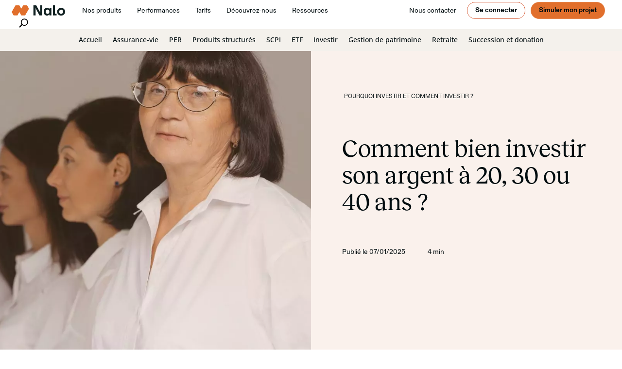

--- FILE ---
content_type: text/html; charset=UTF-8
request_url: https://tck.alphalyr.com/tag?page=other&aid=03e602e1994d9adb77f4422464334c81&gdpr_consent=undefined
body_size: 748
content:

var etScript,etEmbed={write:function(e,t){var c=document.getElementsByTagName("head").item(0);c&&((etScript=document.createElement("script")).type="text/javascript","string"==typeof t&&t.length>0&&(etScript.charset=t),etScript.async="async",etScript.defer="defer",etScript.src=e,c.appendChild(etScript))},call:function(e){document.charset&&(e+="&charset="+this.escape(document.charset)),this.write(e,"UTF8")},escape:function(e){if("function"==typeof encodeURIComponent)return encodeURIComponent(e);e=encodeURI(e);var t=[",","/","?",":","@","&","=","+","$","#"],c=["%2C","%2F","%3F","%3A","%40","%26","%3D","%2B","%24","%23"];for(i in t)e=e.replace(t[i],c[i]);return e}};
var etUrl = '/tag/store?page=other&aid=03e602e1994d9adb77f4422464334c81&gdpr_consent=';
var deviceType = '';

etUrl += '&referrer=';
if (typeof(document.referrer) == "string") {
    etUrl += etEmbed.escape(document.referrer);
}

etUrl += '&path=' + window.location.pathname;

var etWinLoc = window.location.toString().split('?')[1];
if (typeof(etWinLoc) != 'undefined') {
    var etParArr = window.location.toString().replace('#', '&').split('?')[1].split("&");
    var etPar;
    for (var etI = 0; etI < etParArr.length; etI++) {
        etPar = etParArr[etI].split("=");
        if (etPar[1] == 'undefined' || etPar[1] == 'null') {
            etPar[1] = '';
        }
        etUrl += '&' + etPar[0] + '=' + etPar[1];
    }
}

var etParArrHash = window.location.toString().split("#");
var etParHash;

for (var etIHash = 0; etIHash < etParArrHash.length; etIHash++) {
    if (etIHash != 0) {
        etParHash = etParArrHash[etIHash].split("=");
        if (typeof(etParHash[1]) == 'undefined' || etParHash[1] == 'undefined' || etParHash[1] == 'null') {
            etParHash[1] = '';
        }
        etUrl += '&' + etParHash[0] + '=' + etParHash[1];
    }
}

etEmbed.call('https://tck.alphalyr.com' + etUrl);


--- FILE ---
content_type: image/svg+xml
request_url: https://blog.nalo.fr/wp-content/uploads/2024/02/checkbox_default.svg
body_size: 45
content:
<svg width="20" height="20" viewBox="0 0 20 20" fill="none" xmlns="http://www.w3.org/2000/svg">
<rect x="0.5" y="0.5" width="19" height="19" rx="9.5" fill="white"/>
<rect x="0.5" y="0.5" width="19" height="19" rx="9.5" stroke="#B8BCBD"/>
</svg>


--- FILE ---
content_type: image/svg+xml
request_url: https://blog.nalo.fr/wp-content/uploads/2024/02/timing.svg
body_size: 150
content:
<svg width="16" height="17" viewBox="0 0 16 17" fill="none" xmlns="http://www.w3.org/2000/svg">
<path d="M7.99967 4.50004V8.50004L10.6663 9.83337M14.6663 8.50004C14.6663 12.1819 11.6816 15.1667 7.99967 15.1667C4.31778 15.1667 1.33301 12.1819 1.33301 8.50004C1.33301 4.81814 4.31778 1.83337 7.99967 1.83337C11.6816 1.83337 14.6663 4.81814 14.6663 8.50004Z" stroke="#010C0F" stroke-width="1.33333" stroke-linecap="round" stroke-linejoin="round"/>
</svg>
